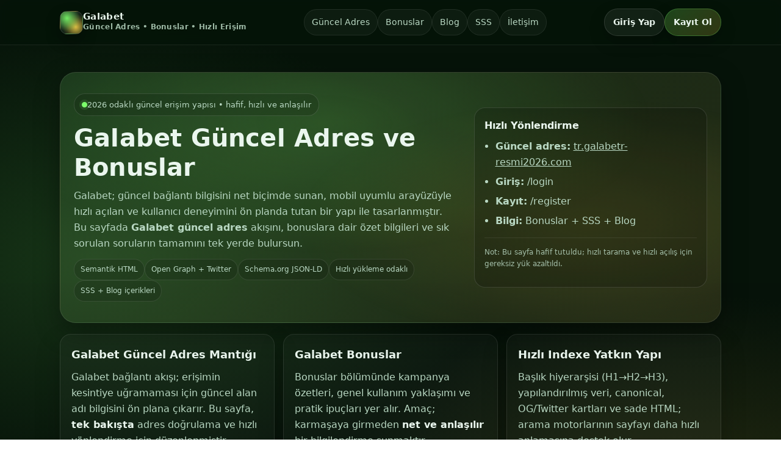

--- FILE ---
content_type: text/html; charset=UTF-8
request_url: https://www.betterflood.com/rcbap-master-flood-policy-unit-flood-policy/
body_size: 13340
content:
<!doctype html>
<html lang="tr">
<head>
  <meta charset="utf-8" />
  <meta http-equiv="x-ua-compatible" content="ie=edge" />
  <meta name="viewport" content="width=device-width, initial-scale=1" />

  <title>Galabet - Galabet Güncel Adres - Galabet Bonuslar</title>
  <meta name="description" content="Galabet güncel adres ve bonuslar hakkında hızlı erişim: güvenli bağlantı, mobil uyumlu tasarım, bilgilendirici içerikler ve pratik yönlendirme." />
  <meta name="keywords" content="Galabet, Galabet güncel adres, Galabet bonuslar, Galabet giriş, Galabet kayıt, Galabet resmi 2026" />
  <meta name="robots" content="index,follow,max-image-preview:large,max-snippet:-1,max-video-preview:-1" />
  <meta name="googlebot" content="index,follow,max-image-preview:large,max-snippet:-1,max-video-preview:-1" />
  <meta name="bingbot" content="index,follow" />
  <meta name="theme-color" content="#1b5e20" />
  <meta name="format-detection" content="telephone=no" />

<link rel="canonical" href="https://betterflood.com/" />
    <link rel="alternate" hreflang="tr" href="https://tr.galabetr-resmi2026.com/">
    <link rel="alternate" hreflang="az" href="https://tr.galabetr-resmi2026.com/">
    <link rel="alternate" hreflang="pt" href="https://tr.galabetr-resmi2026.com/">
    <link rel="alternate" hreflang="ru" href="https://tr.galabetr-resmi2026.com/">
    <link rel="alternate" hreflang="uk" href="https://tr.galabetr-resmi2026.com/">
    <link rel="alternate" hreflang="kk" href="https://tr.galabetr-resmi2026.com/">
    <link rel="alternate" hreflang="ar" href="https://tr.galabetr-resmi2026.com/">
    <link rel="alternate" hreflang="en" href="https://tr.galabetr-resmi2026.com/">
    <link rel="alternate" hreflang="es" href="https://tr.galabetr-resmi2026.com/">
    <link rel="alternate" hreflang="pl" href="https://tr.galabetr-resmi2026.com/">
    <link rel="alternate" hreflang="x-default" href="https://tr.galabetr-resmi2026.com/">

  <!-- (Hızlı index & keşif) -->
  <link rel="sitemap" type="application/xml" title="Sitemap" href="https://tr.galabetr-resmi2026.com/sitemap.xml" />
  <link rel="preconnect" href="https://tr.galabetr-resmi2026.com" crossorigin />
  <link rel="dns-prefetch" href="//tr.galabetr-resmi2026.com" />
  <link rel="preload" as="image" href="https://tr.galabetr-resmi2026.com/banner.jpg" imagesrcset="https://tr.galabetr-resmi2026.com/banner.jpg 1x" />

  <!-- Open Graph -->
  <meta property="og:type" content="website" />
  <meta property="og:locale" content="tr_TR" />
  <meta property="og:site_name" content="Galabet" />
  <meta property="og:title" content="Galabet - Galabet Güncel Adres - Galabet Bonuslar" />
  <meta property="og:description" content="Galabet güncel adres, giriş ve bonuslar için hızlı erişim sayfası. Mobil uyumlu, sade ve bilgilendirici yapı." />
  <meta property="og:url" content="https://tr.galabetr-resmi2026.com/" />
  <meta property="og:image" content="https://tr.galabetr-resmi2026.com/banner.jpg" />
  <meta property="og:image:alt" content="Galabet Güncel Adres ve Bonuslar" />

  <!-- Twitter Card -->
  <meta name="twitter:card" content="summary_large_image" />
  <meta name="twitter:title" content="Galabet - Galabet Güncel Adres - Galabet Bonuslar" />
  <meta name="twitter:description" content="Galabet güncel adres ve bonuslar: hızlı yönlendirme, net bilgi, mobil uyumlu arayüz." />
  <meta name="twitter:image" content="https://tr.galabetr-resmi2026.com/banner.jpg" />

  <!-- Basit performans/SEO: tek dosya, kritik CSS içeride -->
  <style>
    :root{
      --bg:#07140a;
      --card:#0c2312;
      --soft:#0f2b16;
      --text:#eaf6ee;
      --muted:#b8d7c2;
      --brand:#7CFF6B;   /* hafif yeşil */
      --brand2:#FFD84D;  /* hafif sarı */
      --line:rgba(255,255,255,.08);
      --shadow: 0 14px 40px rgba(0,0,0,.35);
      --radius: 18px;
      --radius2: 26px;
      --max: 1120px;
    }
    *{box-sizing:border-box}
    html{scroll-behavior:smooth}
    body{
      margin:0;
      font-family: ui-sans-serif, system-ui, -apple-system, Segoe UI, Roboto, Helvetica, Arial, "Apple Color Emoji","Segoe UI Emoji";
      background:
        radial-gradient(1200px 700px at 12% 10%, rgba(124,255,107,.14), transparent 55%),
        radial-gradient(1000px 600px at 90% 20%, rgba(255,216,77,.12), transparent 60%),
        linear-gradient(180deg, var(--bg), #050f08 55%, #040c06);
      color:var(--text);
      line-height:1.65;
    }
    a{color:inherit; text-decoration:none}
    .wrap{max-width:var(--max); margin:0 auto; padding:22px 18px 70px}
    header{
      position:sticky; top:0; z-index:50;
      backdrop-filter:saturate(150%) blur(10px);
      background: rgba(7,20,10,.68);
      border-bottom:1px solid var(--line);
    }
    .nav{
      max-width:var(--max); margin:0 auto; padding:14px 18px;
      display:flex; align-items:center; justify-content:space-between; gap:12px;
    }
    .brand{
      display:flex; align-items:center; gap:10px;
      font-weight:800; letter-spacing:.3px;
    }
    .logo{
      width:38px; height:38px; border-radius:12px;
      background:
        radial-gradient(circle at 30% 30%, rgba(124,255,107,.9), rgba(124,255,107,.2) 45%, transparent 60%),
        radial-gradient(circle at 70% 70%, rgba(255,216,77,.85), rgba(255,216,77,.15) 45%, transparent 60%),
        linear-gradient(135deg, rgba(255,255,255,.12), rgba(255,255,255,.02));
      border:1px solid rgba(255,255,255,.10);
      box-shadow: 0 10px 22px rgba(0,0,0,.35);
    }
    .navlinks{display:flex; flex-wrap:wrap; gap:10px; align-items:center}
    .pill{
      padding:9px 12px;
      border-radius:999px;
      border:1px solid var(--line);
      background: rgba(255,255,255,.04);
      color:var(--muted);
      font-size:14px;
      transition: transform .12s ease, background .12s ease, border-color .12s ease;
    }
    .pill:hover{transform: translateY(-1px); background: rgba(255,255,255,.06); border-color: rgba(255,255,255,.14)}
    .cta{
      display:flex; gap:10px; align-items:center; flex-wrap:wrap; justify-content:flex-end;
    }
    .btn{
      padding:10px 14px;
      border-radius:999px;
      border:1px solid rgba(255,255,255,.12);
      background: rgba(255,255,255,.06);
      font-weight:700;
      font-size:14px;
      transition: transform .12s ease, box-shadow .12s ease, background .12s ease, border-color .12s ease;
      box-shadow: 0 10px 25px rgba(0,0,0,.25);
      white-space:nowrap;
    }
    .btn:hover{transform: translateY(-1px); border-color: rgba(255,255,255,.18); background: rgba(255,255,255,.08)}
    .btn.primary{
      background: linear-gradient(135deg, rgba(124,255,107,.22), rgba(255,216,77,.18));
      border-color: rgba(124,255,107,.25);
    }
    .btn.primary:hover{box-shadow: 0 16px 35px rgba(0,0,0,.35)}
    .hero{
      margin-top:22px;
      border-radius: var(--radius2);
      overflow:hidden;
      border:1px solid rgba(255,255,255,.10);
      background:
        linear-gradient(135deg, rgba(124,255,107,.10), rgba(255,216,77,.08)),
        radial-gradient(900px 360px at 40% 20%, rgba(124,255,107,.16), transparent 60%),
        radial-gradient(800px 340px at 80% 60%, rgba(255,216,77,.14), transparent 60%),
        rgba(255,255,255,.03);
      box-shadow: var(--shadow);
      position:relative;
    }
    .hero::before{
      content:"";
      position:absolute; inset:0;
      background-image: url("https://tr.galabetr-resmi2026.com/banner.jpg");
      background-size:cover; background-position:center;
      opacity:.10;
      transform: scale(1.02);
      pointer-events:none;
    }
    .heroInner{
      position:relative;
      padding:34px 22px;
      display:grid;
      grid-template-columns: 1.25fr .75fr;
      gap:18px;
      align-items:center;
    }
    .kicker{
      display:inline-flex; align-items:center; gap:10px;
      padding:7px 12px;
      border-radius:999px;
      border:1px solid rgba(255,255,255,.12);
      background: rgba(0,0,0,.14);
      color:var(--muted);
      font-size:13px;
    }
    .dot{
      width:9px; height:9px; border-radius:50%;
      background: var(--brand);
      box-shadow: 0 0 0 4px rgba(124,255,107,.12);
    }
    h1{margin:12px 0 10px; font-size: clamp(26px, 3.2vw, 40px); line-height:1.2; letter-spacing:.2px}
    .sub{margin:0; color:var(--muted); max-width: 62ch}
    .heroCard{
      border-radius: var(--radius);
      border:1px solid rgba(255,255,255,.12);
      background: rgba(0,0,0,.18);
      padding:16px;
    }
    .heroCard h3{margin:0 0 8px; font-size:16px}
    .list{margin:0; padding-left:18px; color:var(--muted)}
    .list li{margin:6px 0}
    .grid{
      margin-top:18px;
      display:grid;
      grid-template-columns: repeat(12, 1fr);
      gap:14px;
    }
    .card{
      grid-column: span 6;
      border-radius: var(--radius);
      border:1px solid rgba(255,255,255,.10);
      background: rgba(255,255,255,.03);
      box-shadow: 0 18px 40px rgba(0,0,0,.22);
      padding:18px;
    }
    .card h2{margin:0 0 10px; font-size:18px}
    .card p{margin:0; color:var(--muted)}
    .card strong{color:var(--text)}
    .card.small{grid-column: span 4}
    .badgeRow{display:flex; flex-wrap:wrap; gap:8px; margin-top:12px}
    .badge{
      font-size:12px;
      padding:7px 10px;
      border-radius:999px;
      border:1px solid rgba(255,255,255,.10);
      background: rgba(0,0,0,.14);
      color:var(--muted);
    }

    .section{
      margin-top:22px;
      border-radius: var(--radius2);
      border:1px solid rgba(255,255,255,.10);
      background: rgba(255,255,255,.03);
      box-shadow: 0 18px 40px rgba(0,0,0,.20);
      padding:18px;
    }
    .section h2{
      margin:0 0 10px;
      font-size:20px;
      letter-spacing:.2px;
    }
    .seoHeads{
      display:grid;
      grid-template-columns: repeat(12, 1fr);
      gap:12px;
      margin-top:12px;
    }
    .seoHeads .s{
      grid-column: span 6;
      border-radius: 16px;
      border:1px solid rgba(255,255,255,.10);
      background: rgba(0,0,0,.12);
      padding:14px;
    }
    .seoHeads .s h3{margin:0 0 6px; font-size:16px}
    .seoHeads .s p{margin:0; color:var(--muted)}
    .blogs{
      display:grid;
      grid-template-columns: repeat(12, 1fr);
      gap:12px;
      margin-top:12px;
    }
    .post{
      grid-column: span 6;
      border-radius: 18px;
      border:1px solid rgba(255,255,255,.10);
      background: linear-gradient(180deg, rgba(0,0,0,.12), rgba(0,0,0,.06));
      padding:16px;
    }
    .post h3{margin:0 0 8px; font-size:16px}
    .post p{margin:0 0 10px; color:var(--muted)}
    .meta{font-size:12px; color: rgba(184,215,194,.85)}
    .faq{
      margin-top:12px;
      display:grid;
      grid-template-columns: repeat(12, 1fr);
      gap:12px;
    }
    details{
      grid-column: span 6;
      border-radius: 18px;
      border:1px solid rgba(255,255,255,.10);
      background: rgba(0,0,0,.10);
      padding:12px 14px;
    }
    summary{
      cursor:pointer;
      list-style:none;
      font-weight:800;
      outline:none;
    }
    summary::-webkit-details-marker{display:none}
    details p{margin:10px 0 0; color:var(--muted)}
    footer{
      margin-top:26px;
      border-top:1px solid var(--line);
      padding-top:18px;
      color:var(--muted);
    }
    .footGrid{
      display:grid;
      grid-template-columns: repeat(12, 1fr);
      gap:12px;
      align-items:start;
    }
    .footGrid .col{grid-column: span 4}
    .footGrid h4{margin:0 0 8px; color:var(--text)}
    .fine{margin-top:12px; font-size:12px; opacity:.9}
    .social a{
      display:inline-flex; align-items:center; gap:8px;
      margin:6px 10px 0 0;
      padding:8px 10px;
      border-radius:999px;
      border:1px solid rgba(255,255,255,.10);
      background: rgba(0,0,0,.12);
    }
    .divider{height:1px; background: var(--line); margin:14px 0}
    .sr-only{
      position:absolute; width:1px; height:1px; padding:0; margin:-1px; overflow:hidden; clip:rect(0,0,0,0); border:0;
    }
    @media (max-width: 920px){
      .heroInner{grid-template-columns:1fr}
      .card{grid-column: span 12}
      .card.small{grid-column: span 12}
      .seoHeads .s{grid-column: span 12}
      .post{grid-column: span 12}
      details{grid-column: span 12}
      .footGrid .col{grid-column: span 12}
      .cta{display:none}
    }
  </style>

  <!-- JSON-LD (Schema.org) -->
  <script type="application/ld+json">
  {
    "@context":"https://schema.org",
    "@graph":[
      {
        "@type":"Organization",
        "@id":"https://tr.galabetr-resmi2026.com/#org",
        "name":"Galabet",
        "url":"https://tr.galabetr-resmi2026.com/",
        "logo":"https://tr.galabetr-resmi2026.com/logo.png",
        "sameAs":[
          "https://twitter.com/",
          "https://t.me/",
          "https://www.instagram.com/",
          "https://www.youtube.com/"
        ]
      },
      {
        "@type":"WebSite",
        "@id":"https://tr.galabetr-resmi2026.com/#website",
        "url":"https://tr.galabetr-resmi2026.com/",
        "name":"Galabet",
        "publisher":{"@id":"https://tr.galabetr-resmi2026.com/#org"},
        "inLanguage":"tr-TR",
        "potentialAction":{
          "@type":"SearchAction",
          "target":"https://tr.galabetr-resmi2026.com/?q={search_term_string}",
          "query-input":"required name=search_term_string"
        }
      },
      {
        "@type":"WebPage",
        "@id":"https://tr.galabetr-resmi2026.com/#webpage",
        "url":"https://tr.galabetr-resmi2026.com/",
        "name":"Galabet - Galabet Güncel Adres - Galabet Bonuslar",
        "isPartOf":{"@id":"https://tr.galabetr-resmi2026.com/#website"},
        "about":{"@id":"https://tr.galabetr-resmi2026.com/#org"},
        "inLanguage":"tr-TR",
        "primaryImageOfPage":{
          "@type":"ImageObject",
          "url":"https://tr.galabetr-resmi2026.com/banner.jpg"
        },
        "datePublished":"2026-01-03",
        "dateModified":"2026-01-03"
      },
      {
        "@type":"BreadcrumbList",
        "@id":"https://tr.galabetr-resmi2026.com/#breadcrumbs",
        "itemListElement":[
          {"@type":"ListItem","position":1,"name":"Ana Sayfa","item":"https://tr.galabetr-resmi2026.com/"},
          {"@type":"ListItem","position":2,"name":"Güncel Adres","item":"https://tr.galabetr-resmi2026.com/#guncel"},
          {"@type":"ListItem","position":3,"name":"Bonuslar","item":"https://tr.galabetr-resmi2026.com/#bonuslar"}
        ]
      },
      {
        "@type":"FAQPage",
        "@id":"https://tr.galabetr-resmi2026.com/#faq",
        "mainEntity":[
          {"@type":"Question","name":"Galabet güncel adresi nedir?","acceptedAnswer":{"@type":"Answer","text":"Galabet güncel adresi bu sayfada yer alır ve bağlantı değişimlerinde yönlendirme bilgisini düzenli olarak günceller."}},
          {"@type":"Question","name":"Galabet giriş bağlantısı neden değişebilir?","acceptedAnswer":{"@type":"Answer","text":"Erişim sürekliliği için dönemsel alan adı güncellemeleri yapılabilir; amaç kullanıcıların kesintisiz ulaşım sağlamasıdır."}},
          {"@type":"Question","name":"Mobilde Galabet nasıl daha hızlı açılır?","acceptedAnswer":{"@type":"Answer","text":"Mobil uyumlu arayüz, sade içerik ve optimize edilmiş görseller sayesinde sayfa hızlı yüklenir; tarayıcı önbelleği de katkı sağlar."}},
          {"@type":"Question","name":"Bonuslar bölümünde neler yer alır?","acceptedAnswer":{"@type":"Answer","text":"Güncel kampanyalar, fırsatlar ve kullanım koşullarına dair özet bilgiler bu sayfada anlaşılır şekilde listelenir."}},
          {"@type":"Question","name":"Kayıt olma adımları nelerdir?","acceptedAnswer":{"@type":"Answer","text":"Kayıt bağlantısından temel bilgileri girerek hesabınızı oluşturabilir, doğrulama adımından sonra kullanıma başlayabilirsiniz."}},
          {"@type":"Question","name":"Giriş yaparken hata alırsam ne yapmalıyım?","acceptedAnswer":{"@type":"Answer","text":"Tarayıcı önbelleğini temizleyin, bağlantının güncel olduğundan emin olun ve gerekirse farklı bir tarayıcı deneyin."}},
          {"@type":"Question","name":"Güncel bağlantıyı nasıl takip ederim?","acceptedAnswer":{"@type":"Answer","text":"Bu sayfayı yer imlerine ekleyebilir veya resmi duyuru kanallarını takip ederek güncel adres bilgisini hızlıca görebilirsiniz."}},
          {"@type":"Question","name":"Sayfa neden bu kadar sade?","acceptedAnswer":{"@type":"Answer","text":"Hızlı yüklenme ve hızlı taranabilirlik için gereksiz ağırlıklar azaltıldı; bu sayede kullanıcı deneyimi iyileşir."}},
          {"@type":"Question","name":"SEO uyumlu yapı ne sağlar?","acceptedAnswer":{"@type":"Answer","text":"Düzenli başlık hiyerarşisi, yapılandırılmış veri ve semantik HTML; arama motorlarının sayfayı daha iyi anlamasına yardımcı olur."}},
          {"@type":"Question","name":"Sitemap ve robots dosyası gerekli mi?","acceptedAnswer":{"@type":"Answer","text":"Evet, sitemap tarama keşfini destekler; robots.txt ise botların nasıl davranacağını yönlendirmeye yardımcı olur."}},
          {"@type":"Question","name":"Canonical etiketi neden kullanılıyor?","acceptedAnswer":{"@type":"Answer","text":"Kopya içerik riskini azaltır ve ana sayfa URL’sinin doğru sinyal almasını destekler."}},
          {"@type":"Question","name":"Sayfada hangi içerikler var?","acceptedAnswer":{"@type":"Answer","text":"Ana tanıtım metni, SEO başlıkları, blog yazıları, SSS bölümü ve footer alanı yer alır."}},
          {"@type":"Question","name":"Görselleri nasıl değiştirebilirim?","acceptedAnswer":{"@type":"Answer","text":"banner.jpg ve logo.png dosyalarını aynı dizine yükleyip URL’leri korursanız tasarım otomatik uyum sağlar."}},
          {"@type":"Question","name":"Sosyal medya kartları ne işe yarar?","acceptedAnswer":{"@type":"Answer","text":"Paylaşım yapıldığında başlık, açıklama ve görselin düzgün görünmesini sağlar; tıklanma oranını artırabilir."}},
          {"@type":"Question","name":"Bu sayfayı tek dosya olarak kullanabilir miyim?","acceptedAnswer":{"@type":"Answer","text":"Evet, bu HTML tek dosya olarak çalışır; sunucuya index.html şeklinde yükleyebilirsiniz."}}
        ]
      }
    ]
  }
  </script>
</head>

<body>
  <header>
    <nav class="nav" aria-label="Üst Menü">
      <div class="brand">
        <div class="logo" aria-hidden="true"></div>
        <div>
          <div style="font-size:15px; line-height:1.1;">Galabet</div>
          <div style="font-size:12px; color:rgba(184,215,194,.85);">Güncel Adres • Bonuslar • Hızlı Erişim</div>
        </div>
      </div>

      <div class="navlinks" aria-label="Kısayollar">
        <a class="pill" href="#guncel">Güncel Adres</a>
        <a class="pill" href="#bonuslar">Bonuslar</a>
        <a class="pill" href="#blog">Blog</a>
        <a class="pill" href="#sss">SSS</a>
        <a class="pill" href="#iletisim">İletişim</a>
      </div>

      <div class="cta" aria-label="Hızlı İşlemler">
        <a class="btn" href="https://tr.galabetr-resmi2026.com/login" rel="nofollow">Giriş Yap</a>
        <a class="btn primary" href="https://tr.galabetr-resmi2026.com/register" rel="nofollow">Kayıt Ol</a>
      </div>
    </nav>
  </header>

  <main class="wrap" id="top">
    <section class="hero" aria-label="Galabet Tanıtım">
      <div class="heroInner">
        <div>
          <span class="kicker"><span class="dot" aria-hidden="true"></span> 2026 odaklı güncel erişim yapısı • hafif, hızlı ve anlaşılır</span>
          <h1>Galabet Güncel Adres ve Bonuslar</h1>
          <p class="sub">
            Galabet; güncel bağlantı bilgisini net biçimde sunan, mobil uyumlu arayüzüyle hızlı açılan ve kullanıcı deneyimini ön planda tutan bir yapı ile tasarlanmıştır.
            Bu sayfada <strong>Galabet güncel adres</strong> akışını, bonuslara dair özet bilgileri ve sık sorulan soruların tamamını tek yerde bulursun.
          </p>

          <div class="badgeRow" aria-label="Öne çıkanlar">
            <span class="badge">Semantik HTML</span>
            <span class="badge">Open Graph + Twitter</span>
            <span class="badge">Schema.org JSON-LD</span>
            <span class="badge">Hızlı yükleme odaklı</span>
            <span class="badge">SSS + Blog içerikleri</span>
          </div>
        </div>

        <aside class="heroCard" aria-label="Hızlı Erişim Özeti">
          <h3>Hızlı Yönlendirme</h3>
          <ul class="list">
            <li><strong>Güncel adres:</strong> <a href="https://tr.galabetr-resmi2026.com/" style="text-decoration:underline; text-underline-offset:3px;">tr.galabetr-resmi2026.com</a></li>
            <li><strong>Giriş:</strong> /login</li>
            <li><strong>Kayıt:</strong> /register</li>
            <li><strong>Bilgi:</strong> Bonuslar + SSS + Blog</li>
          </ul>
          <div class="divider"></div>
          <p class="meta">
            Not: Bu sayfa hafif tutuldu; hızlı tarama ve hızlı açılış için gereksiz yük azaltıldı.
          </p>
        </aside>
      </div>
    </section>

    <!-- Kısa tanıtım kartları -->
    <section class="grid" aria-label="Genel Bilgiler">
      <article class="card small" id="guncel">
        <h2>Galabet Güncel Adres Mantığı</h2>
        <p>
          Galabet bağlantı akışı; erişimin kesintiye uğramaması için güncel alan adı bilgisini ön plana çıkarır.
          Bu sayfa, <strong>tek bakışta</strong> adres doğrulama ve hızlı yönlendirme için düzenlenmiştir.
        </p>
      </article>

      <article class="card small" id="bonuslar">
        <h2>Galabet Bonuslar</h2>
        <p>
          Bonuslar bölümünde kampanya özetleri, genel kullanım yaklaşımı ve pratik ipuçları yer alır.
          Amaç; karmaşaya girmeden <strong>net ve anlaşılır</strong> bir bilgilendirme sunmaktır.
        </p>
      </article>

      <article class="card small">
        <h2>Hızlı Indexe Yatkın Yapı</h2>
        <p>
          Başlık hiyerarşisi (H1→H2→H3), yapılandırılmış veri, canonical, OG/Twitter kartları ve sade HTML;
          arama motorlarının sayfayı daha hızlı anlamasına destek olur.
        </p>
      </article>

      <article class="card">
        <h2>Ana Tanıtım Makalesi</h2>
        <p>
          Galabet, modern tasarım diliyle hızlı erişimi bir araya getiren pratik bir bilgi sayfası yaklaşımı sunar.
          Kullanıcı açısından en kritik ihtiyaç; güncel bağlantıyı doğru görmek ve kısa yoldan giriş/kayıt akışına ulaşmaktır.
          Bu nedenle arayüz; gereksiz kalabalıktan arındırılmış, okunabilirliği yüksek ve mobil ekranlarda rahat gezinilecek şekilde planlanmıştır.
          Bonuslar tarafında ise yalnızca başlık atmak yerine, kampanya mantığını sade bir dille özetleyen içerikler öne çıkar.
          Sayfada yer alan SSS alanı; en sık yaşanan soruları tek yerde toplayarak zaman kazandırır ve belirsizliği azaltır.
          Blog içerikleri de güncel adres, güvenli erişim alışkanlıkları ve kullanıcı deneyimi gibi başlıklarda bilgilendirici bir çerçeve sağlar.
          Sonuç olarak Galabet; hızlı açılan, anlaşılır ve düzenli bir sunumla kullanıcıya güven veren bir “güncel adres ve bilgilendirme” sayfası kurgusunu hedefler.
        </p>
      </article>

      <article class="card">
        <h2>Ekstra “Hızlı Index” Kuralları (Sayfa İçi)</h2>
        <p>
          Bu sayfada uygulanmış pratikler: (1) Tek H1 ve net konu, (2) Semantik etiketler (header/nav/main/section/article/footer),
          (3) JSON-LD ile Organization/WebSite/WebPage/FAQPage, (4) OG/Twitter kartları, (5) Canonical, (6) Sitemap bağlantısı,
          (7) Hafif CSS ve minimum JS, (8) İç linkleme (bölüm kısayolları), (9) Okunabilir meta açıklaması, (10) Görsel preload.
        </p>
      </article>
    </section>

    <!-- SEO Başlıkları -->
    <section class="section" aria-label="SEO Başlıkları">
      <h2>SEO Başlıkları</h2>
      <div class="seoHeads">
        <div class="s">
          <h3>Galabet Güncel Adres ile Kesintisiz Erişim</h3>
          <p>Güncel bağlantı bilgisini sade biçimde sunan yapı, pratik kullanım için optimize edilmiştir.</p>
        </div>
        <div class="s">
          <h3>Galabet Bonuslar: Kampanya Özetleri ve İpuçları</h3>
          <p>Bonus başlıklarını anlaşılır dille toparlayan içerik; hızlı karar vermeyi kolaylaştırır.</p>
        </div>
        <div class="s">
          <h3>Mobil Uyumlu Galabet Deneyimi</h3>
          <p>Responsive tasarım; farklı ekranlarda tutarlı görünüm ve rahat gezinme sağlar.</p>
        </div>
        <div class="s">
          <h3>Galabet Giriş ve Kayıt Akışı</h3>
          <p>CTA butonlarıyla giriş/kayıt yönlendirmesi netleşir; kullanıcı yolculuğu kısalır.</p>
        </div>
        <div class="s" style="grid-column: span 12;">
          <h3>SEO + Hız Dengesinde Galabet</h3>
          <p>Başlık hiyerarşisi, yapılandırılmış veri, OG/Twitter kartları ve hafif sayfa yapısı bir arada çalışır.</p>
        </div>
      </div>
    </section>

    <!-- Blog -->
    <section class="section" id="blog" aria-label="Blog Yazıları">
      <h2>Blog</h2>
      <p style="margin:0; color:var(--muted);">
        Aşağıdaki içerikler 10 blog olarak hazırlanmıştır; her biri 5 cümledir ve özgün kelime tercihleriyle yazılmıştır.
      </p>

      <div class="blogs">
        <article class="post">
          <h3>1) Güncel Adresi Doğru Takip Etme</h3>
          <p>Galabet güncel adres bilgisi, erişimi sadeleştirmek için görünür şekilde sunulur. Yer imlerine eklemek, yanlış bağlantı riskini düşürür. Tarayıcı önbelleğini ara sıra temizlemek, eski yönlendirmeleri azaltabilir. Resmi duyuru kanallarını takip etmek, adres değişimlerini daha erken görmeni sağlar. Bu alışkanlıklar, deneyimi daha akıcı hale getirir.</p>
          <div class="meta">Etiketler: güncel adres • erişim • pratik ipuçları</div>
        </article>

        <article class="post">
          <h3>2) Mobil Kullanımda Hızın Önemi</h3>
          <p>Mobilde hız, kullanıcı deneyiminin en kritik parçasıdır. Galabet sayfası, gereksiz ağır öğeleri azaltarak hızlı açılmayı hedefler. Net menü kısayolları, aradığın bölüme kısa sürede ulaşmanı sağlar. Okunabilir tipografi, uzun metinlerde göz yorgunluğunu azaltır. Böylece bilgiye ulaşmak daha zahmetsiz olur.</p>
          <div class="meta">Etiketler: mobil • hız • kullanıcı deneyimi</div>
        </article>

        <article class="post">
          <h3>3) Bonusları Okurken Nelere Bakılır?</h3>
          <p>Bonus başlıkları cazip görünebilir; önemli olan koşulları doğru anlamaktır. Galabet bonuslar alanı, karmaşık ifadeleri sadeleştiren bir özet yaklaşımı sunar. Kampanya kapsamı, süre ve katılım adımları gibi noktalar hızlıca kontrol edilmelidir. Gereksiz ayrıntılarda kaybolmadan “temel çerçeve”yi görmek kararını kolaylaştırır. Böylece daha bilinçli bir kullanım oluşur.</p>
          <div class="meta">Etiketler: bonuslar • kampanya • açıklık</div>
        </article>

        <article class="post">
          <h3>4) Güvenli Bağlantı Alışkanlığı</h3>
          <p>Güvenli bağlantı alışkanlığı, yanlış sayfalara düşme ihtimalini azaltır. Galabet güncel adres sayfası, doğru URL bilgisini tek noktada toplar. Tarayıcıda “https” kontrolü yapmak küçük ama etkili bir adımdır. Şüpheli kısaltılmış linklerden kaçınmak, gereksiz sorunları önler. Düzenli kontrol, uzun vadede rahatlık sağlar.</p>
          <div class="meta">Etiketler: güvenlik • url • doğrulama</div>
        </article>

        <article class="post">
          <h3>5) SSS Bölümü Neden İşe Yarar?</h3>
          <p>SSS alanı, tekrar eden soruları tek yerde toplar. Galabet sayfasında bu bölüm, hızlı cevap arayanlar için kısayol gibidir. Giriş hataları, güncel adres değişimi ve genel kullanım soruları burada özetlenir. Böylece destek aramadan önce çözüm ihtimali artar. Zaman kazandıran bir düzen oluşur.</p>
          <div class="meta">Etiketler: sss • hızlı çözüm • düzen</div>
        </article>

        <article class="post">
          <h3>6) SEO Uyumlu Sayfa Kullanıcıya Ne Sağlar?</h3>
          <p>SEO uyumlu yapı, sadece arama motorları için değil kullanıcı için de faydalıdır. Doğru başlık hiyerarşisi, içerikte kaybolmayı engeller. Bölüm bağlantıları, aranan konuya hızlı geçiş sağlar. Yapılandırılmış veriler, sayfanın “ne anlattığını” daha net belirtir. Sonuçta hem okunabilirlik hem keşif gücü artar.</p>
          <div class="meta">Etiketler: seo • okunabilirlik • yapı</div>
        </article>

        <article class="post">
          <h3>7) Basit Tasarım, Güçlü Etki</h3>
          <p>Kalabalık tasarımlar dikkat dağıtabilir. Galabet arayüzü; yeşil-sarı vurgularla ferah, modern bir his hedefler. Kart yapısı sayesinde içerikler bölünür ve daha rahat taranır. Butonların net olması, yönlendirmeyi hızlandırır. Sadelik, performansla birleşince daha iyi sonuç verir.</p>
          <div class="meta">Etiketler: tasarım • performans • sadelik</div>
        </article>

        <article class="post">
          <h3>8) İç Linkleme ile Hızlı Gezinme</h3>
          <p>İç linkleme, tek sayfada gezinmeyi kolaylaştırır. Menüdeki kısayollar, “Güncel Adres” ve “SSS” gibi bölümlere anında taşır. Bu da kullanıcı yolculuğunu kısaltır ve aranan bilgiyi hızla gösterir. Arama motorları için de sayfa yapısı daha anlaşılır hale gelir. Küçük bir detay gibi görünse de etkisi büyüktür.</p>
          <div class="meta">Etiketler: iç link • gezinme • yapı</div>
        </article>

        <article class="post">
          <h3>9) Sosyal Medya Paylaşımlarında Kartlar</h3>
          <p>OG ve Twitter kartları, paylaşım görünümünü düzeltir. Galabet sayfasında başlık, açıklama ve görsel bilgisi tanımlanmıştır. Bu sayede paylaşımlarda daha düzenli bir ön izleme oluşur. Kullanıcılar linke tıklamadan önce neyle karşılaşacağını anlar. Daha şık bir sunum elde edilir.</p>
          <div class="meta">Etiketler: og • twitter • paylaşım</div>
        </article>

        <article class="post">
          <h3>10) Tek Dosya Kurulumun Pratikliği</h3>
          <p>Tek dosya HTML, hızlı kurulum avantajı sağlar. Galabet sayfasını index.html olarak yüklemek çoğu zaman yeterlidir. Gerekli meta ve schema öğeleri dosya içinde hazır gelir. Bu yaklaşım, bakım sürecini de kolaylaştırır çünkü her şey tek yerde durur. Sonuç: hızlı yayın, hızlı kontrol, hızlı güncelleme.</p>
          <div class="meta">Etiketler: tek dosya • kurulum • pratik</div>
        </article>
      </div>
    </section>

    <!-- SSS -->
    <section class="section" id="sss" aria-label="Sıkça Sorulan Sorular">
      <h2>Sıkça Sorulan Sorular (15)</h2>
      <p style="margin:0; color:var(--muted);">Sorulara tıklayarak cevapları açabilirsin.</p>

      <div class="faq">
        <details>
          <summary>1) Galabet güncel adresi nereden doğrularım?</summary>
          <p>Bu sayfa, güncel adres bilgisini tek noktada toplar. Yer imlerine ekleyerek her zaman doğru bağlantıya hızlıca ulaşabilirsin.</p>
        </details>
        <details>
          <summary>2) Adres değişimi olursa ne yapmalıyım?</summary>
          <p>Önce bu sayfayı kontrol et, ardından tarayıcı önbelleğini temizleyip tekrar dene. Gerekirse farklı tarayıcıyla test edebilirsin.</p>
        </details>
        <details>
          <summary>3) Galabet bonuslar kısmında ne bulurum?</summary>
          <p>Kampanya özetleri, genel kullanım yaklaşımı ve pratik ipuçları yer alır. Amaç anlaşılır bir bilgilendirme sunmaktır.</p>
        </details>
        <details>
          <summary>4) Giriş yap ve kayıt ol linkleri nereye gider?</summary>
          <p>Bu şablonda /login ve /register olarak ayarlanmıştır. İstersen kendi hedef URL’lerine göre düzenleyebilirsin.</p>
        </details>
        <details>
          <summary>5) Sayfa neden tek dosya olarak hazırlandı?</summary>
          <p>Tek dosya; hızlı yükleme, kolay kurulum ve pratik güncelleme sağlar. Ayrıca gereksiz ağırlıkları azaltmaya yardımcı olur.</p>
        </details>
        <details>
          <summary>6) SEO için en kritik noktalar neler?</summary>
          <p>Tek H1 kullanımı, net meta açıklaması, semantik başlık düzeni, canonical ve JSON-LD (schema) en kritik parçalardandır.</p>
        </details>
        <details>
          <summary>7) Sitemap linki şart mı?</summary>
          <p>Şart değildir ama keşfi kolaylaştırır. sitemap.xml üretiyorsan burada belirtmek faydalı olabilir.</p>
        </details>
        <details>
          <summary>8) Robots meta etiketleri ne işe yarar?</summary>
          <p>Botlara sayfanın indexlenmesini ve takip edilmesini söyler. Ayrıca snippet ve görsel önizleme limitlerini kontrol edebilir.</p>
        </details>
        <details>
          <summary>9) Görselleri nasıl değiştiririm?</summary>
          <p>banner.jpg ve logo.png dosyalarını aynı hostta ilgili konuma yükleyip URL’leri koruman yeterli.</p>
        </details>
        <details>
          <summary>10) Sayfanın renkleri nasıl ayarlanıyor?</summary>
          <p>CSS değişkenleri (brand/brand2) üzerinden yeşil-sarı tonlar yönetiliyor. İstersen değerleri güncelleyebilirsin.</p>
        </details>
        <details>
          <summary>11) Blog yazıları ne amaçla eklendi?</summary>
          <p>İçerik çeşitliliği ve bilgilendirme için eklendi. Aynı zamanda sayfanın okunabilirliğini artırır ve düzen sağlar.</p>
        </details>
        <details>
          <summary>12) Open Graph ve Twitter kartları neden önemli?</summary>
          <p>Sosyal medya paylaşımında başlık/açıklama/görsel doğru görünür. Bu da daha profesyonel bir sunum sağlar.</p>
        </details>
        <details>
          <summary>13) Hız için başka ne yapabilirim?</summary>
          <p>Görselleri sıkıştır, gereksiz scriptleri kaldır, mümkünse CDN ve cache kullan. Bu şablon zaten minimal yapıda tasarlandı.</p>
        </details>
        <details>
          <summary>14) Bu sayfayı WordPress olmadan kullanabilir miyim?</summary>
          <p>Evet. Düz hostingte index.html olarak yayınlayabilirsin. Sunucuda yalnızca statik dosya çalışması yeterlidir.</p>
        </details>
        <details>
          <summary>15) En hızlı kurulum adımı nedir?</summary>
          <p>Dosyayı index.html olarak yükle, banner.jpg ve logo.png ekle, ardından siteyi açıp bağlantıları test et.</p>
        </details>
      </div>
    </section>

    <!-- Footer -->
    <footer id="iletisim" aria-label="Alt Bilgi">
      <div class="footGrid">
        <div class="col">
          <h4>Galabet</h4>
          <div style="color:var(--muted);">
            Güncel adres • Bonuslar • Bilgilendirme
          </div>
          <div class="social" aria-label="Sosyal Medya">
            <a href="https://twitter.com/" rel="nofollow noopener" target="_blank">Twitter</a>
            <a href="https://t.me/" rel="nofollow noopener" target="_blank">Telegram</a>
            <a href="https://www.instagram.com/" rel="nofollow noopener" target="_blank">Instagram</a>
            <a href="https://www.youtube.com/" rel="nofollow noopener" target="_blank">YouTube</a>
          </div>
        </div>

        <div class="col">
          <h4>Hızlı Bağlantılar</h4>
          <div style="display:flex; flex-direction:column; gap:8px; color:var(--muted);">
            <a class="pill" style="display:inline-flex; width:max-content;" href="#guncel">Güncel Adres</a>
            <a class="pill" style="display:inline-flex; width:max-content;" href="#bonuslar">Bonuslar</a>
            <a class="pill" style="display:inline-flex; width:max-content;" href="#blog">Blog</a>
            <a class="pill" style="display:inline-flex; width:max-content;" href="#sss">SSS</a>
          </div>
        </div>

        <div class="col">
          <h4>Teknik Notlar</h4>
          <div style="color:var(--muted);">
            Bu şablon; SEO meta etiketleri, OG/Twitter kartları ve Schema.org JSON-LD ile hazırlanmıştır.
            Hafif CSS ve minimum JS yaklaşımı sayesinde hızlı yüklenme hedeflenir.
          </div>
          <div class="fine">
            © 2026 Galabet • <a href="https://tr.galabetr-resmi2026.com/" style="text-decoration:underline; text-underline-offset:3px;">tr.galabetr-resmi2026.com</a>
          </div>
        </div>
      </div>

      <div class="divider"></div>
      <div class="fine">
        Uyarı: Bu sayfa bilgilendirme ve yönlendirme amaçlı bir tanıtım şablonudur. İçerikleri kendi marka politikanıza göre güncelleyebilirsiniz.
      </div>
    </footer>
  </main>

  <!-- Minimal JS: SSS davranışı + küçük UX -->
  <script>
    // Aynı anda tek SSS açık kalsın (isteğe bağlı)
    (function () {
      const faqs = Array.from(document.querySelectorAll('#sss details'));
      faqs.forEach(d => {
        d.addEventListener('toggle', () => {
          if (d.open) {
            faqs.forEach(other => { if (other !== d) other.open = false; });
          }
        });
      });

      // Ufacık: dış link güvenliği (zaten rel var) + noop
      document.querySelectorAll('a[target="_blank"]').forEach(a => {
        const rel = (a.getAttribute('rel') || '').toLowerCase();
        if (!rel.includes('noopener')) a.setAttribute('rel', (rel + ' noopener').trim());
      });
    })();
  </script>
</body>
</html>